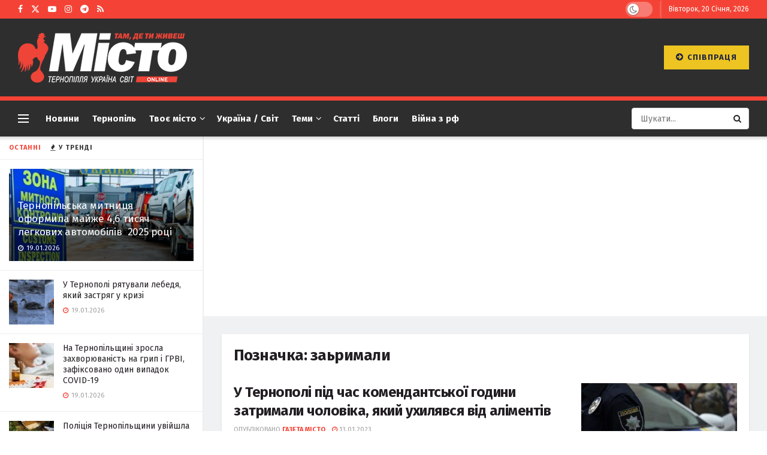

--- FILE ---
content_type: text/html; charset=utf-8
request_url: https://www.google.com/recaptcha/api2/aframe
body_size: 267
content:
<!DOCTYPE HTML><html><head><meta http-equiv="content-type" content="text/html; charset=UTF-8"></head><body><script nonce="iuCMMHh_SnSRW2xg33LPbg">/** Anti-fraud and anti-abuse applications only. See google.com/recaptcha */ try{var clients={'sodar':'https://pagead2.googlesyndication.com/pagead/sodar?'};window.addEventListener("message",function(a){try{if(a.source===window.parent){var b=JSON.parse(a.data);var c=clients[b['id']];if(c){var d=document.createElement('img');d.src=c+b['params']+'&rc='+(localStorage.getItem("rc::a")?sessionStorage.getItem("rc::b"):"");window.document.body.appendChild(d);sessionStorage.setItem("rc::e",parseInt(sessionStorage.getItem("rc::e")||0)+1);localStorage.setItem("rc::h",'1768872698091');}}}catch(b){}});window.parent.postMessage("_grecaptcha_ready", "*");}catch(b){}</script></body></html>

--- FILE ---
content_type: application/javascript; charset=utf-8
request_url: https://fundingchoicesmessages.google.com/f/AGSKWxUjVplADjNidtqDl-bGk-7B7JpA-AQPM52ZrK-dEbxP0xumnAZgOob2iETSia8aFAUGcOuvfr8apjo8aRIYvNZeVN9wPmNrDFgVTG1Eh7BJjCvrfW8ipTcSG2qdAYxtlxySvTDi4A==?fccs=W251bGwsbnVsbCxudWxsLG51bGwsbnVsbCxudWxsLFsxNzY4ODcyNjk3LDY4MDAwMDAwMF0sbnVsbCxudWxsLG51bGwsW251bGwsWzcsNiw5XSxudWxsLDIsbnVsbCwiZW4iLG51bGwsbnVsbCxudWxsLG51bGwsbnVsbCwxXSwiaHR0cHM6Ly9nYXpldGEtbWlzdG8udGUudWEvdGFnL3phcnltYWx5LyIsbnVsbCxbWzgsIk05bGt6VWFaRHNnIl0sWzksImVuLVVTIl0sWzE5LCIyIl0sWzE3LCJbMF0iXSxbMjQsIiJdLFsyOSwiZmFsc2UiXV1d
body_size: 214
content:
if (typeof __googlefc.fcKernelManager.run === 'function') {"use strict";this.default_ContributorServingResponseClientJs=this.default_ContributorServingResponseClientJs||{};(function(_){var window=this;
try{
var np=function(a){this.A=_.t(a)};_.u(np,_.J);var op=function(a){this.A=_.t(a)};_.u(op,_.J);op.prototype.getWhitelistStatus=function(){return _.F(this,2)};var pp=function(a){this.A=_.t(a)};_.u(pp,_.J);var qp=_.Zc(pp),rp=function(a,b,c){this.B=a;this.j=_.A(b,np,1);this.l=_.A(b,_.Nk,3);this.F=_.A(b,op,4);a=this.B.location.hostname;this.D=_.Dg(this.j,2)&&_.O(this.j,2)!==""?_.O(this.j,2):a;a=new _.Og(_.Ok(this.l));this.C=new _.bh(_.q.document,this.D,a);this.console=null;this.o=new _.jp(this.B,c,a)};
rp.prototype.run=function(){if(_.O(this.j,3)){var a=this.C,b=_.O(this.j,3),c=_.dh(a),d=new _.Ug;b=_.fg(d,1,b);c=_.C(c,1,b);_.hh(a,c)}else _.eh(this.C,"FCNEC");_.lp(this.o,_.A(this.l,_.Ae,1),this.l.getDefaultConsentRevocationText(),this.l.getDefaultConsentRevocationCloseText(),this.l.getDefaultConsentRevocationAttestationText(),this.D);_.mp(this.o,_.F(this.F,1),this.F.getWhitelistStatus());var e;a=(e=this.B.googlefc)==null?void 0:e.__executeManualDeployment;a!==void 0&&typeof a==="function"&&_.Qo(this.o.G,
"manualDeploymentApi")};var sp=function(){};sp.prototype.run=function(a,b,c){var d;return _.v(function(e){d=qp(b);(new rp(a,d,c)).run();return e.return({})})};_.Rk(7,new sp);
}catch(e){_._DumpException(e)}
}).call(this,this.default_ContributorServingResponseClientJs);
// Google Inc.

//# sourceURL=/_/mss/boq-content-ads-contributor/_/js/k=boq-content-ads-contributor.ContributorServingResponseClientJs.en_US.M9lkzUaZDsg.es5.O/d=1/exm=ad_blocking_detection_executable,kernel_loader,loader_js_executable,web_iab_tcf_v2_signal_executable/ed=1/rs=AJlcJMzanTQvnnVdXXtZinnKRQ21NfsPog/m=cookie_refresh_executable
__googlefc.fcKernelManager.run('\x5b\x5b\x5b7,\x22\x5b\x5bnull,\\\x22gazeta-misto.te.ua\\\x22,\\\x22AKsRol8IzBJUnq0BXl_HXzjs4dtZ5_KJLFlI0KSsYYRutP-HNm5gDzQUm_r20mYNXlJBMtX9cTHOTt54ZbbR_kDL6YeuKIKkNLX69GbO5wg3GzMe96Pk6iYBiUaZZR-ld5I3Aolhov8pLN4G-FLW6IYWrMvr67VfZQ\\\\u003d\\\\u003d\\\x22\x5d,null,\x5b\x5bnull,null,null,\\\x22https:\/\/fundingchoicesmessages.google.com\/f\/AGSKWxVxoGl2vc2zPsAqzLvkd66xoQd-f4i_96-dde6VGaGozajimcvPvbhuggbNlbOv1dvsCk0cJ2ekzXQDVupjKnQZdUlMFmZE_EqaLyqrnuCJaL2IlFrA3VWOWZLgZlz7WS5Sj-sRkA\\\\u003d\\\\u003d\\\x22\x5d,null,null,\x5bnull,null,null,\\\x22https:\/\/fundingchoicesmessages.google.com\/el\/AGSKWxWcKjtFKo6b-0N2xW1MDbEv9H-SHRT0cBvR2aflHbznzZz8qdTC2SfAPq1w3TMLZFIesZ8MPxsfQJOyYoU9LbF5HOGPJZiGlkLt_ZOYNrg2RWKosedkIz5H4uHBeOakcJnBpYyGvg\\\\u003d\\\\u003d\\\x22\x5d,null,\x5bnull,\x5b7,6,9\x5d,null,2,null,\\\x22en\\\x22,null,null,null,null,null,1\x5d,null,\\\x22Privacy and cookie settings\\\x22,\\\x22Close\\\x22,null,null,null,\\\x22Managed by Google. Complies with IAB TCF. CMP ID: 300\\\x22\x5d,\x5b3,1\x5d\x5d\x22\x5d\x5d,\x5bnull,null,null,\x22https:\/\/fundingchoicesmessages.google.com\/f\/AGSKWxXcn73Vk0cxSyK88MNlXT9jRCKR-yhKGYnBVnYcWQV7uyiowyQJRt1dajWZwdmGPHKpm2lQegoFIc5q0lqaTYrc3RNUTM4pSb6fJJeWDoUW4HusMEya2fXYrFMBUB3gwPiIs1vyUg\\u003d\\u003d\x22\x5d\x5d');}

--- FILE ---
content_type: application/javascript; charset=utf-8
request_url: https://fundingchoicesmessages.google.com/f/AGSKWxWSMY3XcSDb7zYYuu-NS3HALqYBaprtkzZtqRdTaA3jcKSMz4k_C7y5OHwGB-IFutKTBMqYJPr-7Q1nNgeMavacFiLzkMVesHYlkv5f4WD3lBQUjtV6qbmfZKMpNgM7HLhOpVVdkNTyCks-Q-I5LJm1uBXpuV642yU3lSUWIbni8LCa6DjwR31_TYMV/_/adframebottom./gutterspacead._180x300_/ad/common_/adview.
body_size: -1293
content:
window['93bcc4a7-cee6-46b4-8e99-568ffd80aa7a'] = true;